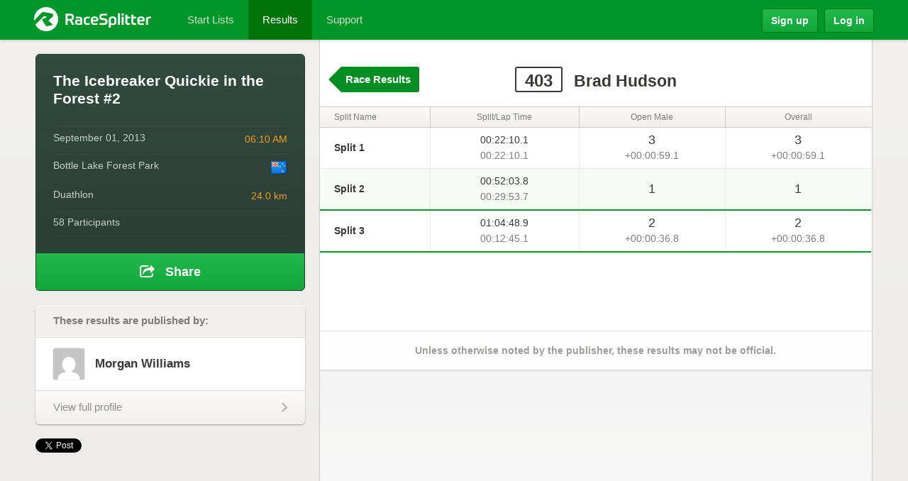

--- FILE ---
content_type: text/html; charset=utf-8
request_url: https://accounts.google.com/o/oauth2/postmessageRelay?parent=https%3A%2F%2Fracesplitter.com&jsh=m%3B%2F_%2Fscs%2Fabc-static%2F_%2Fjs%2Fk%3Dgapi.lb.en.2kN9-TZiXrM.O%2Fd%3D1%2Frs%3DAHpOoo_B4hu0FeWRuWHfxnZ3V0WubwN7Qw%2Fm%3D__features__
body_size: 159
content:
<!DOCTYPE html><html><head><title></title><meta http-equiv="content-type" content="text/html; charset=utf-8"><meta http-equiv="X-UA-Compatible" content="IE=edge"><meta name="viewport" content="width=device-width, initial-scale=1, minimum-scale=1, maximum-scale=1, user-scalable=0"><script src='https://ssl.gstatic.com/accounts/o/2580342461-postmessagerelay.js' nonce="Fe5is0tKgArgiqjB3VsgZQ"></script></head><body><script type="text/javascript" src="https://apis.google.com/js/rpc:shindig_random.js?onload=init" nonce="Fe5is0tKgArgiqjB3VsgZQ"></script></body></html>

--- FILE ---
content_type: text/html; charset=utf-8
request_url: https://www.google.com/recaptcha/api2/aframe
body_size: 268
content:
<!DOCTYPE HTML><html><head><meta http-equiv="content-type" content="text/html; charset=UTF-8"></head><body><script nonce="H7NAU9C82RkvJ1ntSoztjQ">/** Anti-fraud and anti-abuse applications only. See google.com/recaptcha */ try{var clients={'sodar':'https://pagead2.googlesyndication.com/pagead/sodar?'};window.addEventListener("message",function(a){try{if(a.source===window.parent){var b=JSON.parse(a.data);var c=clients[b['id']];if(c){var d=document.createElement('img');d.src=c+b['params']+'&rc='+(localStorage.getItem("rc::a")?sessionStorage.getItem("rc::b"):"");window.document.body.appendChild(d);sessionStorage.setItem("rc::e",parseInt(sessionStorage.getItem("rc::e")||0)+1);localStorage.setItem("rc::h",'1769773700280');}}}catch(b){}});window.parent.postMessage("_grecaptcha_ready", "*");}catch(b){}</script></body></html>